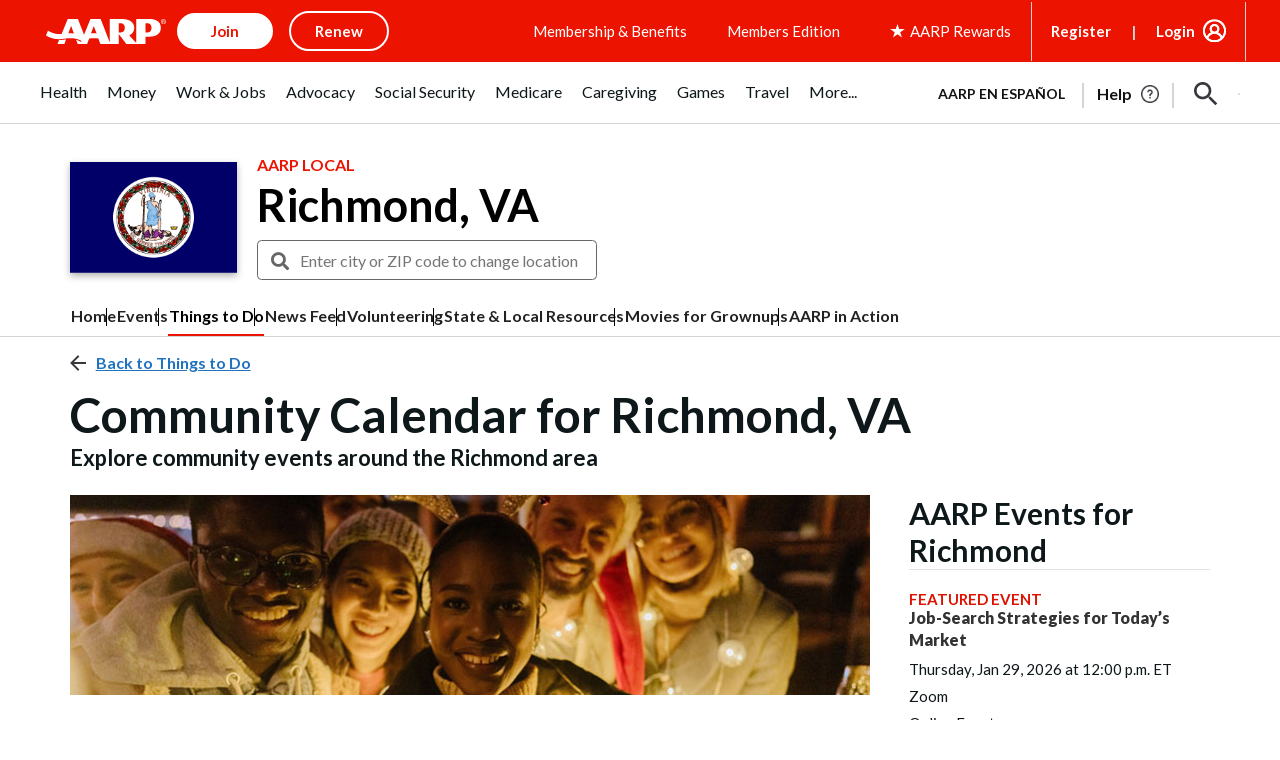

--- FILE ---
content_type: text/html; charset=utf-8
request_url: https://www.google.com/recaptcha/api2/aframe
body_size: 269
content:
<!DOCTYPE HTML><html><head><meta http-equiv="content-type" content="text/html; charset=UTF-8"></head><body><script nonce="XBnMj23LZSkeeKWktExlkA">/** Anti-fraud and anti-abuse applications only. See google.com/recaptcha */ try{var clients={'sodar':'https://pagead2.googlesyndication.com/pagead/sodar?'};window.addEventListener("message",function(a){try{if(a.source===window.parent){var b=JSON.parse(a.data);var c=clients[b['id']];if(c){var d=document.createElement('img');d.src=c+b['params']+'&rc='+(localStorage.getItem("rc::a")?sessionStorage.getItem("rc::b"):"");window.document.body.appendChild(d);sessionStorage.setItem("rc::e",parseInt(sessionStorage.getItem("rc::e")||0)+1);localStorage.setItem("rc::h",'1768433094941');}}}catch(b){}});window.parent.postMessage("_grecaptcha_ready", "*");}catch(b){}</script></body></html>